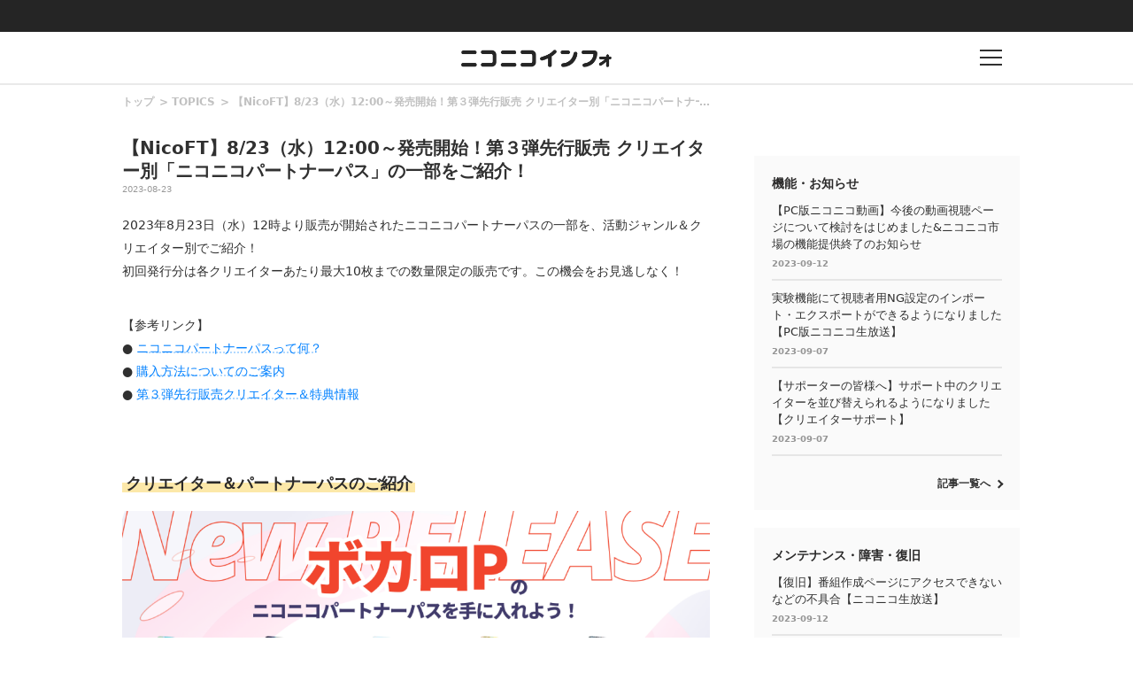

--- FILE ---
content_type: text/html
request_url: https://blog.nicovideo.jp/niconews/201142.html
body_size: 57255
content:
<!DOCTYPE html>
<html>
<head>
<meta http-equiv="Last-Modified" content="Wed, 13 Sep 2023 06:43:12 GMT">
  
  <meta charset="UTF-8">
  <meta name="copyright" content="(C) DWANGO Co., Ltd.">
  <meta name="keywords" content="ニコニコインフォ">
  <meta name="viewport" content="width=device-width,initial-scale=1.0,maximum-scale=1.0,user-scalable=0">
  <meta http-equiv="X-UA-Compatible" content="IE=edge">

  
        <meta name="description" content="2023年8月23日（水）12時より販売が開始されたニコニコパートナーパスの一部を、活動ジャンル＆クリエイター別でご紹介！ 初回発行分は各クリエイターあたり最大10枚までの数量限定の販売です。この機会" />
      <meta name="twitter:card" content="summary_large_image" />
      <meta property="og:title" content="【NicoFT】8/23（水）12:00～発売開始！第３弾先行販売 クリエイター別「ニコニコパートナーパス」の一部をご紹介！｜ニコニコインフォ" />
      <meta property="og:type" content="website" />
      <meta property="og:url" content="https://blog.nicovideo.jp/niconews/201142.html" />
      <meta property="og:image" content="https://blog.nicovideo.jp/niconews/wp-content/uploads/2023/08/f87fa4238d50c8abcab56d6cc04dd9a9-1024x576.png" />
      <meta property="og:description" content="2023年8月23日（水）12時より販売が開始されたニコニコパートナーパスの一部を、活動ジャンル＆クリエイター別でご紹介！ 初回発行分は各クリエイターあたり最大10枚までの数量限定の販売です。この機会" />
      <meta property="og:site_name" content="【NicoFT】8/23（水）12:00～発売開始！第３弾先行販売 クリエイター別「ニコニコパートナーパス」の一部をご紹介！｜ニコニコインフォ" />
      <meta property="og:locale" content="ja_JP" />
  
  
  <!--[if lt IE 9]>
    <script src="/niconews/wp-content/themes/nicoinfo/js/css3-mediaqueries.js" type="text/javascript"></script>
  <![endif]-->  

  <link rel="shortcut icon" href="/niconews/wp-content/themes/nicoinfo/images/favicon.ico">
  <link href="https://fonts.googleapis.com/css?family=Noto+Sans+JP:100,300,400,500,700,900" rel="stylesheet">
  
  <script type="text/javascript" src="/niconews/wp-content/themes/nicoinfo/js/jquery.js" ></script>
  <script type="text/javascript" src="/niconews/wp-content/themes/nicoinfo/js/jquery.cookie.js" ></script>
  <script type="text/javascript" src="/niconews/wp-content/themes/nicoinfo/js/nicosid.js" ></script>
  <script type="text/javascript" src="https://res.ads.nicovideo.jp/assets/js/ads2.js?ref=blog_niconews" charset="utf-8" ></script>


    <script src="https://apis.google.com/js/platform.js" async defer>
      {lang: 'ja'}
    </script>

    <!-- Google Tag Manager --><script>(function(w,d,s,l,i){w[l]=w[l]||[];w[l].push({'gtm.start':
    new Date().getTime(),event:'gtm.js'});var f=d.getElementsByTagName(s)[0],
    j=d.createElement(s),dl=l!='dataLayer'?'&l='+l:'';j.async=true;j.src=
    'https://www.googletagmanager.com/gtm.js?id='+i+dl;f.parentNode.insertBefore(j,f);
    })(window,document,'script','NicoGoogleTagManagerDataLayer','GTM-KXT7G5G');</script>
    <!-- End Google Tag Manager -->


  <script>
    
    window.onCommonHeaderReady = function(commonHeader) {
      commonHeader.mount('#CommonHeader', {
        frontendId: 68,
        site: "blogbbs",
        isUserInfoFetchingOnMountEnabled: true,
        customization: {
          isHeaderPremiumRegisterLinkHidden: true,
          isPremiumDayAppealHidden: true,
          nextUrl: location.href,
          logoutNextUrl: location.href,
          responsiveSwitchingPoint: {width: 769},
          size: {
            maxWidth: "1024px"
          },
          userPanelLinks: [
            {href: "https://www.nicovideo.jp/my/mylist", label: "マイリスト"},
            {href: "https://www.nicovideo.jp/my/fav/user", label: "フォロー中"},
            {href: "https://www.nicovideo.jp/ranking", label: "動画ランキング"},
            {href: "https://live.nicovideo.jp/ranking", label: "生放送ランキング"},
            {href: "https://www.nicovideo.jp/my/history", label: "動画視聴履歴"},
            {href: "https://live.nicovideo.jp/timetable", label: "生放送番組表"},
            {href: "https://www.upload.nicovideo.jp/garage/", label: "投稿動画／動画を投稿する"},
            {href: "https://live2.nicovideo.jp/create", label: "生放送する"}
          ]
        }
      });

      if (commonHeader.isAppRejectionMeasuresEnabled) {
        document.body.classList.add('app-RejectionMeasures')
      }
    };
    
  </script>
  <!--Responsive--><script type="text/javascript" src="https://secure-dcdn.cdn.nimg.jp/common-header/res/2.20.0/responsive/CommonHeaderLoader.min.js"></script>
  <title>【NicoFT】8/23（水）12:00～発売開始！第３弾先行販売 クリエイター別「ニコニコパートナーパス」の一部をご紹介！｜ニコニコインフォ</title>
  <link rel="canonical" href="https://blog.nicovideo.jp/niconews/201142.html">
  <link rel="stylesheet" href="/niconews/wp-content/themes/nicoinfo/css/info.css">
  <link rel="stylesheet" href="/niconews/wp-content/themes/nicoinfo/css/article.css">

  
  
  <script type="text/javascript">
    (function ($) {
      $(function() {
        if ( navigator.userAgent.match(/(iPhone|iPad|iPod|Android)/i)) {
          $('#share-line').css('display', 'list-item');
        }
      });
    })(jQuery);
  </script>
  
</head>

<body>
    
  <!-- Google Tag Manager (noscript) -->
  <noscript><iframe src="https://www.googletagmanager.com/ns.html?id=GTM-KXT7G5G"
  height="0" width="0" style="display:none;visibility:hidden"></iframe></noscript>
  <!-- End Google Tag Manager (noscript) -->
  
  <!-- 共通ヘッダー -->
<div id="CommonHeader"></div>
<!-- //共通ヘッダー -->
  
  <!-- インフォヘッダー -->
  <header class="l-header l-header-area">
	  <div class="l-header l-header-item is-logo">
	    <div class="l-header l-header-logo">
		    <h1><a href="/niconews/"><img src="/niconews/wp-content/themes/nicoinfo/images/niconicoinfo_logo.png" alt="ニコニコインフォ"></a></h1>
	    </div>
	  </div>
	  <div class="l-header l-header-item is-buuton">
	    <div href="" class="l-header l-header-button">
		    <p class="l-header l-header-button-text"></p>
	    </div>
	  </div>
  </header>

  <!-- インフォグローバルメニュー -->
  <div class="l-globalmenu l-globalmenu-area">
    <div class="l-globalmenu l-globalmenu-inner">
      <div class="l-globalmenu l-globalmenu-button"></div>
      <h2 class="l-globalmenu l-globalmenu-heading"><span>CATEGORY</span>カテゴリー</h2>
      
      <nav class="l-globalmenu l-globalmenu-nav">
        <div class="l-globalmenu l-globalmenu-nav-item">
          <h3 class="l-globalmenu l-globalmenu-subheading">
            Special<span>おすすめコンテンツ</span>
          </h3>
          <div class="l-globalmenu l-globalmenu-list">
            <ul>
              <li class="l-globalmenu l-globalmenu-list-item">
                <a href="/niconews/category/topic/">
                  TOPICS
                </a>
              </li>
            </ul>
          </div>
        </div>

        <div class="l-globalmenu l-globalmenu-nav-item">
          <h3 class="l-globalmenu l-globalmenu-subheading">
            Genre<span>ジャンル</span>
          </h3>
          <div class="l-globalmenu l-globalmenu-list">
            <ul>
              
                            <li class="l-globalmenu l-globalmenu-list-item">
                <a href="/niconews/category/ge_anime/">アニメ・声優・漫画</a>
              </li>
                            <li class="l-globalmenu l-globalmenu-list-item">
                <a href="/niconews/category/ge_society/">社会・政治・報道</a>
              </li>
                            <li class="l-globalmenu l-globalmenu-list-item">
                <a href="/niconews/category/ge_music/">音楽・アーティスト・アイドル</a>
              </li>
                            <li class="l-globalmenu l-globalmenu-list-item">
                <a href="/niconews/category/ge_game/">ゲーム</a>
              </li>
                            <li class="l-globalmenu l-globalmenu-list-item">
                <a href="/niconews/category/ge_user/">VOCALOID・VTuber・ユーザークリエイター</a>
              </li>
                            <li class="l-globalmenu l-globalmenu-list-item">
                <a href="/niconews/category/ge_movie/">映画・ドラマ・舞台・2.5次元</a>
              </li>
                            <li class="l-globalmenu l-globalmenu-list-item">
                <a href="/niconews/category/ge_other/">その他</a>
              </li>
              
            </ul>
          </div>
        </div>

        <div class="l-globalmenu l-globalmenu-nav-item">
          <h3 class="l-globalmenu l-globalmenu-subheading">
            Service<span>サービス</span>
          </h3>
          <div class="l-globalmenu l-globalmenu-list">
            <ul>
              
                            <li class="l-globalmenu l-globalmenu-list-item">
                <a href="/niconews/category/se_nicovideo" >動画</a>
              </li>
                            <li class="l-globalmenu l-globalmenu-list-item">
                <a href="http://blog.nicovideo.jp/seiga/" >静画</a>
              </li>
                            <li class="l-globalmenu l-globalmenu-list-item">
                <a href="/niconews/category/se_live" >生放送</a>
              </li>
                            <li class="l-globalmenu l-globalmenu-list-item">
                <a href="/niconews/category/se_app" >ニコニコアプリ</a>
              </li>
                            <li class="l-globalmenu l-globalmenu-list-item">
                <a href="/niconews/category/se_ch" >チャンネル</a>
              </li>
                            <li class="l-globalmenu l-globalmenu-list-item">
                <a href="/niconews/category/pedia" >大百科</a>
              </li>
                            <li class="l-globalmenu l-globalmenu-list-item">
                <a href="/niconews/category/virtualcast" >バーチャルキャスト</a>
              </li>
                            <li class="l-globalmenu l-globalmenu-list-item">
                <a href="/niconews/category/se_n-air" >N Air</a>
              </li>
                            <li class="l-globalmenu l-globalmenu-list-item">
                <a href="/niconews/category/se_3d" >ニコニ立体</a>
              </li>
                            <li class="l-globalmenu l-globalmenu-list-item">
                <a href="/niconews/category/nicoad" >ニコニ広告</a>
              </li>
                            <li class="l-globalmenu l-globalmenu-list-item">
                <a href="/niconews/category/sp_pickup" >スマートフォン・アプリ</a>
              </li>
                            <li class="l-globalmenu l-globalmenu-list-item">
                <a href="/niconews/category/device" >他デバイス</a>
              </li>
                            <li class="l-globalmenu l-globalmenu-list-item">
                <a href="/niconews/category/se_other" >その他</a>
              </li>
              
            </ul>
          </div>
        </div>

        <div class="l-globalmenu l-globalmenu-nav-item">
          <h3 class="l-globalmenu l-globalmenu-subheading">
            Notice<span>お知らせ</span>
          </h3>
          <div class="l-globalmenu l-globalmenu-list">
            <ul>
              <li class="l-globalmenu l-globalmenu-list-item">
                <a href="/niconews/category/ge_function">
                  機能・お知らせ
                </a>
              </li>
              <li class="l-globalmenu l-globalmenu-list-item">
                <a href="/niconews/category/ge_maintenance">
                  メンテナンス・障害・復旧
                </a>                        
              </li>
            </ul>
          </div>
        </div>
      </nav>
    </div>
  </div>



  <!-- コンテンツ -->
  <div class="contents contents-area">
 
    <div class="l-main l-main-area">
      <div class="l-main l-main-inner">
        <div class="article article-area">

          <!-- breadcrumb -->
          <div class="article article-breadcrumb-list">
            <ul class="breadcrumb breadcrumb-list">
              <li class="breadcrumb breadcrumb-list-item">
                <a href="/niconews/">トップ</a>
              </li>
              <li class="breadcrumb breadcrumb-list-item">
                <a href="/niconews/category/topic"> TOPICS</a>
              </li>
              <li class="breadcrumb breadcrumb-list-item">
                <a href="/niconews/201142.html">【NicoFT】8/23（水）12:00～発売開始！第３弾先行販売 クリエイター別「ニコニコパートナーパス」の一部をご紹介！</a>
              </li>
            </ul>
          </div>

          <!-- アーティクル -->
          <article class="article article-wrap">
            <h2 class="article article-heading">【NicoFT】8/23（水）12:00～発売開始！第３弾先行販売 クリエイター別「ニコニコパートナーパス」の一部をご紹介！</h2>
            <div class="article article-date"><p>2023-08-23</p></div>
            <div class="article article-content">
              <p>2023年8月23日（水）12時より販売が開始されたニコニコパートナーパスの一部を、活動ジャンル＆クリエイター別でご紹介！<br>初回発行分は各クリエイターあたり最大10枚までの数量限定の販売です。この機会をお見逃しなく！</p><br><P>【参考リンク】<br>● <a href="https://blog.nicovideo.jp/niconews/189566.html">ニコニコパートナーパスって何？</a><br>● <a href="https://blog.nicovideo.jp/niconews/190545.html">購入方法についてのご案内</a><br>● <a href="https://blog.nicovideo.jp/niconews/195327.html">第３弾先行販売クリエイター＆特典情報</a></p><br><br><div id="one"><h3 class="is-yellow"><span>クリエイター＆パートナーパスのご紹介</span></h3></div><p><img src="/niconews/wp-content/uploads/2023/08/f87fa4238d50c8abcab56d6cc04dd9a9-1024x576.png" alt="作業用" width="1024" height="576" class="aligncenter size-large wp-image-201281" srcset="/niconews/wp-content/uploads/2023/08/f87fa4238d50c8abcab56d6cc04dd9a9-1024x576.png 1024w, /niconews/wp-content/uploads/2023/08/f87fa4238d50c8abcab56d6cc04dd9a9-300x169.png 300w, /niconews/wp-content/uploads/2023/08/f87fa4238d50c8abcab56d6cc04dd9a9-768x432.png 768w, /niconews/wp-content/uploads/2023/08/f87fa4238d50c8abcab56d6cc04dd9a9.png 1280w" sizes="(max-width: 1024px) 100vw, 1024px" /><br><br><img src="/niconews/wp-content/uploads/2023/08/d7b62c63b7a097e948887479f01204a6-150x150.png" alt="アオワイファイ" width="150" height="150" class="aligncenter size-thumbnail wp-image-201283" srcset="/niconews/wp-content/uploads/2023/08/d7b62c63b7a097e948887479f01204a6-150x150.png 150w, /niconews/wp-content/uploads/2023/08/d7b62c63b7a097e948887479f01204a6-300x300.png 300w, /niconews/wp-content/uploads/2023/08/d7b62c63b7a097e948887479f01204a6.png 609w" sizes="(max-width: 150px) 100vw, 150px" /><p><b><font size="+1">アオワイファイ</font></b> <a href="https://www.nicovideo.jp/user/86533708">niconico</a> / <a href="https://twitter.com/ao_WiFi">X（旧Twitter）</a> / <a href="https://nicoft.io/collections/ao_wifi-collection">NicoFT アオワイファイ コレクション</a></p><a href="/niconews/wp-content/uploads/2023/08/b56f4354da5b7002dc7dd61800384b69.png"><img src="/niconews/wp-content/uploads/2023/08/b56f4354da5b7002dc7dd61800384b69-1024x310.png" alt="アオワイファイ様_パス画像1" width="1024" height="310" class="aligncenter size-large wp-image-201284" srcset="/niconews/wp-content/uploads/2023/08/b56f4354da5b7002dc7dd61800384b69-1024x310.png 1024w, /niconews/wp-content/uploads/2023/08/b56f4354da5b7002dc7dd61800384b69-300x91.png 300w, /niconews/wp-content/uploads/2023/08/b56f4354da5b7002dc7dd61800384b69-768x233.png 768w" sizes="(max-width: 1024px) 100vw, 1024px" /></a><p><a href="https://nicoft.io/collections/ao_wifi-collection">&gt;&gt;&gt; アオワイファイのパートナーパスを見にいく</a></p><br><br><img src="/niconews/wp-content/uploads/2023/08/ATLOS-150x150.jpg" alt="ATLOS" width="150" height="150" class="aligncenter size-thumbnail wp-image-201288" srcset="/niconews/wp-content/uploads/2023/08/ATLOS-150x150.jpg 150w, /niconews/wp-content/uploads/2023/08/ATLOS-300x300.jpg 300w, /niconews/wp-content/uploads/2023/08/ATLOS-768x768.jpg 768w, /niconews/wp-content/uploads/2023/08/ATLOS.jpg 1024w" sizes="(max-width: 150px) 100vw, 150px" /><p><b><font size="+1">ATOLS</font></b> <a href="https://www.nicovideo.jp/user/1695193">niconico</a> / <a href="https://twitter.com/ATOLSX">X（旧Twitter）</a> / <a href="https://nicoft.io/collections/atols-collection">NicoFT ATOLS コレクション</a></p><a href="/niconews/wp-content/uploads/2023/08/b56f4354da5b7002dc7dd61800384b69.png"><a href="/niconews/wp-content/uploads/2023/08/c3afd0fbc5eb341d99dae7064c280384.png"><img src="/niconews/wp-content/uploads/2023/08/c3afd0fbc5eb341d99dae7064c280384-1024x313.png" alt="ATOLS様画像4" width="1024" height="313" class="aligncenter size-large wp-image-201289" srcset="/niconews/wp-content/uploads/2023/08/c3afd0fbc5eb341d99dae7064c280384-1024x313.png 1024w, /niconews/wp-content/uploads/2023/08/c3afd0fbc5eb341d99dae7064c280384-300x92.png 300w, /niconews/wp-content/uploads/2023/08/c3afd0fbc5eb341d99dae7064c280384-768x235.png 768w" sizes="(max-width: 1024px) 100vw, 1024px" /></a></a><p><a href="https://nicoft.io/collections/atols-collection">&gt;&gt;&gt; ATOLSのパートナーパスを見にいく</a></p><br><br><img src="/niconews/wp-content/uploads/2023/08/15293c230284119783179d23b005834d-150x150.jpg" alt="きさら" width="150" height="150" class="aligncenter size-thumbnail wp-image-201291" srcset="/niconews/wp-content/uploads/2023/08/15293c230284119783179d23b005834d-150x150.jpg 150w, /niconews/wp-content/uploads/2023/08/15293c230284119783179d23b005834d-300x300.jpg 300w, /niconews/wp-content/uploads/2023/08/15293c230284119783179d23b005834d.jpg 399w" sizes="(max-width: 150px) 100vw, 150px" /><p><b><font size="+1">きさら</font></b> <a href="https://www.nicovideo.jp/user/78626571">niconico</a> / <a href="https://twitter.com/kisalaundry">X（旧Twitter）</a> / <a href="https://nicoft.io/collections/kisalaundry-collection">NicoFT きさら コレクション</a></p><a href="/niconews/wp-content/uploads/2023/08/92367425749a3200671e5776af1f7ec9.png"><img src="/niconews/wp-content/uploads/2023/08/92367425749a3200671e5776af1f7ec9-1024x314.png" alt="きさら様画像5" width="1024" height="314" class="aligncenter size-large wp-image-201293" srcset="/niconews/wp-content/uploads/2023/08/92367425749a3200671e5776af1f7ec9-1024x314.png 1024w, /niconews/wp-content/uploads/2023/08/92367425749a3200671e5776af1f7ec9-300x92.png 300w, /niconews/wp-content/uploads/2023/08/92367425749a3200671e5776af1f7ec9-768x235.png 768w" sizes="(max-width: 1024px) 100vw, 1024px" /></a><p><a href="https://nicoft.io/collections/kisalaundry-collection">&gt;&gt;&gt; きさらのパートナーパスを見にいく</a></p><br><br><img src="/niconews/wp-content/uploads/2023/08/Shu-150x150.jpg" alt="Shu" width="150" height="150" class="aligncenter size-thumbnail wp-image-201295" srcset="/niconews/wp-content/uploads/2023/08/Shu-150x150.jpg 150w, /niconews/wp-content/uploads/2023/08/Shu-300x300.jpg 300w, /niconews/wp-content/uploads/2023/08/Shu.jpg 400w" sizes="(max-width: 150px) 100vw, 150px" /><p><b><font size="+1">Shu</font></b> <a href="https://www.nicovideo.jp/user/116289713">niconico</a> / <a href="https://twitter.com/shu_horiike">X（旧Twitter）</a> / <a href="https://nicoft.io/collections/shu-collection">NicoFT Shu コレクション</a></p><a href="/niconews/wp-content/uploads/2023/08/eb1d0f0b75542e2dfe8084f8b7d27faa.png"><img src="/niconews/wp-content/uploads/2023/08/eb1d0f0b75542e2dfe8084f8b7d27faa-1024x310.png" alt="Shu様画像6" width="1024" height="310" class="aligncenter size-large wp-image-201298" srcset="/niconews/wp-content/uploads/2023/08/eb1d0f0b75542e2dfe8084f8b7d27faa-1024x310.png 1024w, /niconews/wp-content/uploads/2023/08/eb1d0f0b75542e2dfe8084f8b7d27faa-300x91.png 300w, /niconews/wp-content/uploads/2023/08/eb1d0f0b75542e2dfe8084f8b7d27faa-768x233.png 768w" sizes="(max-width: 1024px) 100vw, 1024px" /></a><p><a href="https://nicoft.io/collections/shu-collection">&gt;&gt;&gt; Shuのパートナーパスを見にいく</a></p><br><br><img src="/niconews/wp-content/uploads/2023/08/STEAKA-150x150.jpg" alt="STEAKA" width="150" height="150" class="aligncenter size-thumbnail wp-image-201300" srcset="/niconews/wp-content/uploads/2023/08/STEAKA-150x150.jpg 150w, /niconews/wp-content/uploads/2023/08/STEAKA-300x300.jpg 300w, /niconews/wp-content/uploads/2023/08/STEAKA.jpg 400w" sizes="(max-width: 150px) 100vw, 150px" /><br><p><b><font size="+1">STEAKA</font></b> <a href="https://www.nicovideo.jp/user/122310115">niconico</a> / <a href="https://twitter.com/steaka_id">X（旧Twitter）</a> / <a href="https://nicoft.io/collections/steaka_id-collection">NicoFT STEAKA コレクション</a></p><a href="/niconews/wp-content/uploads/2023/08/0553496a34d45c9a5a31a077ac660bf1.png"><img src="/niconews/wp-content/uploads/2023/08/0553496a34d45c9a5a31a077ac660bf1-1024x312.png" alt="STEAKA様_画像7" width="1024" height="312" class="aligncenter size-large wp-image-201301" srcset="/niconews/wp-content/uploads/2023/08/0553496a34d45c9a5a31a077ac660bf1-1024x312.png 1024w, /niconews/wp-content/uploads/2023/08/0553496a34d45c9a5a31a077ac660bf1-300x91.png 300w, /niconews/wp-content/uploads/2023/08/0553496a34d45c9a5a31a077ac660bf1-768x234.png 768w" sizes="(max-width: 1024px) 100vw, 1024px" /></a><p><a href="https://nicoft.io/collections/steaka_id-collection">&gt;&gt;&gt; STEAKAのパートナーパスを見にいく</a></p><br><div id="two"></div><br><img src="/niconews/wp-content/uploads/2023/08/85c05b2d4d329a9a81bb1c8b1088e36b-1024x576.png" alt="作業用2" width="1024" height="576" class="aligncenter size-large wp-image-201304" srcset="/niconews/wp-content/uploads/2023/08/85c05b2d4d329a9a81bb1c8b1088e36b-1024x576.png 1024w, /niconews/wp-content/uploads/2023/08/85c05b2d4d329a9a81bb1c8b1088e36b-300x169.png 300w, /niconews/wp-content/uploads/2023/08/85c05b2d4d329a9a81bb1c8b1088e36b-768x432.png 768w, /niconews/wp-content/uploads/2023/08/85c05b2d4d329a9a81bb1c8b1088e36b.png 1280w" sizes="(max-width: 1024px) 100vw, 1024px" /><br><br><img src="/niconews/wp-content/uploads/2023/08/sohbana-150x150.jpg" alt="sohbana" width="150" height="150" class="aligncenter size-thumbnail wp-image-201306" srcset="/niconews/wp-content/uploads/2023/08/sohbana-150x150.jpg 150w, /niconews/wp-content/uploads/2023/08/sohbana-300x298.jpg 300w, /niconews/wp-content/uploads/2023/08/sohbana.jpg 590w" sizes="(max-width: 150px) 100vw, 150px" /><p><b><font size="+1">Sohbana</font></b> <a href="https://www.nicovideo.jp/user/75236176">niconico</a> / <a href="https://twitter.com/sohbanasick">X（旧Twitter）</a> / <a href="https://nicoft.io/collections/sohbana-collection">NicoFT Sohbana コレクション</a></p><a href="/niconews/wp-content/uploads/2023/08/69bf879c0ee855600e1581511d37a320.png"><img src="/niconews/wp-content/uploads/2023/08/69bf879c0ee855600e1581511d37a320-1024x312.png" alt="Sohbana様" width="1024" height="312" class="aligncenter size-large wp-image-201430" srcset="/niconews/wp-content/uploads/2023/08/69bf879c0ee855600e1581511d37a320-1024x312.png 1024w, /niconews/wp-content/uploads/2023/08/69bf879c0ee855600e1581511d37a320-300x91.png 300w, /niconews/wp-content/uploads/2023/08/69bf879c0ee855600e1581511d37a320-768x234.png 768w" sizes="(max-width: 1024px) 100vw, 1024px" /></a><p><a href="https://nicoft.io/collections/sohbana-collection">&gt;&gt;&gt; Sohbanaのパートナーパスを見にいく</a></p><br><br><img src="/niconews/wp-content/uploads/2023/08/42127528d37772f620359e5cea6ce4cc-150x150.jpg" alt="なきそ" width="150" height="150" class="aligncenter size-thumbnail wp-image-201308" srcset="/niconews/wp-content/uploads/2023/08/42127528d37772f620359e5cea6ce4cc-150x150.jpg 150w, /niconews/wp-content/uploads/2023/08/42127528d37772f620359e5cea6ce4cc-300x300.jpg 300w, /niconews/wp-content/uploads/2023/08/42127528d37772f620359e5cea6ce4cc.jpg 400w" sizes="(max-width: 150px) 100vw, 150px" /><p><b><font size="+1">なきそ</font></b> <a href="https://www.nicovideo.jp/user/53610183">niconico</a> / <a href="https://twitter.com/7kiso_nakiso">X（旧Twitter）</a> / <a href="https://nicoft.io/collections/7kiso_nakiso-collection">NicoFT なきそ コレクション</a></p><a href="/niconews/wp-content/uploads/2023/08/966562d15de5a4591254ef26e7de41b1.png"><img src="/niconews/wp-content/uploads/2023/08/966562d15de5a4591254ef26e7de41b1-1024x310.png" alt="なきそ様_画像8" width="1024" height="310" class="aligncenter size-large wp-image-201310" srcset="/niconews/wp-content/uploads/2023/08/966562d15de5a4591254ef26e7de41b1-1024x310.png 1024w, /niconews/wp-content/uploads/2023/08/966562d15de5a4591254ef26e7de41b1-300x91.png 300w, /niconews/wp-content/uploads/2023/08/966562d15de5a4591254ef26e7de41b1-768x233.png 768w" sizes="(max-width: 1024px) 100vw, 1024px" /></a><p><a href="https://nicoft.io/collections/7kiso_nakiso-collection">&gt;&gt;&gt; なきそのパートナーパスを見にいく</a></p><br><br><img src="/niconews/wp-content/uploads/2023/08/03ea41ee16d516a2e629f648f5822e34-1-150x150.png" alt="なみぐる" width="150" height="150" class="aligncenter size-thumbnail wp-image-201312" srcset="/niconews/wp-content/uploads/2023/08/03ea41ee16d516a2e629f648f5822e34-1-150x150.png 150w, /niconews/wp-content/uploads/2023/08/03ea41ee16d516a2e629f648f5822e34-1-300x300.png 300w, /niconews/wp-content/uploads/2023/08/03ea41ee16d516a2e629f648f5822e34-1.png 586w" sizes="(max-width: 150px) 100vw, 150px" /><p><b><font size="+1">なみぐる</font></b> <a href="https://www.nicovideo.jp/user/120201228">niconico</a> / <a href="https://twitter.com/namigroove">X（旧Twitter）</a> / <a href="https://nicoft.io/collections/namigroove-collection">NicoFT なみぐる コレクション</a></p><a href="/niconews/wp-content/uploads/2023/08/d85fca78325c8fe9e174bac7d5404ada.png"><img src="/niconews/wp-content/uploads/2023/08/d85fca78325c8fe9e174bac7d5404ada-1024x312.png" alt="なみぐる様_画像9" width="1024" height="312" class="aligncenter size-large wp-image-201314" srcset="/niconews/wp-content/uploads/2023/08/d85fca78325c8fe9e174bac7d5404ada-1024x312.png 1024w, /niconews/wp-content/uploads/2023/08/d85fca78325c8fe9e174bac7d5404ada-300x92.png 300w, /niconews/wp-content/uploads/2023/08/d85fca78325c8fe9e174bac7d5404ada-768x234.png 768w" sizes="(max-width: 1024px) 100vw, 1024px" /></a><p><a href="https://nicoft.io/collections/namigroove-collection">&gt;&gt;&gt; なみぐるのパートナーパスを見にいく</a></p><br><br><img src="/niconews/wp-content/uploads/2023/08/86151448ea3f34b0e3c431bdb060d47f-150x150.jpg" alt="はゆ茶" width="150" height="150" class="aligncenter size-thumbnail wp-image-201317" srcset="/niconews/wp-content/uploads/2023/08/86151448ea3f34b0e3c431bdb060d47f-150x150.jpg 150w, /niconews/wp-content/uploads/2023/08/86151448ea3f34b0e3c431bdb060d47f-300x300.jpg 300w, /niconews/wp-content/uploads/2023/08/86151448ea3f34b0e3c431bdb060d47f.jpg 400w" sizes="(max-width: 150px) 100vw, 150px" /><br><p><b><font size="+1">はゆ茶</font></b> <a href="https://www.nicovideo.jp/user/88678698">niconico</a> / <a href="https://twitter.com/hayutea">X（旧Twitter）</a> / <a href="https://nicoft.io/collections/hayutea-collection">NicoFT はゆ茶 コレクション</a></p><a href="/niconews/wp-content/uploads/2023/08/7b57ceadc68de50eb5ffdd9bfdc93105.png"><img src="/niconews/wp-content/uploads/2023/08/7b57ceadc68de50eb5ffdd9bfdc93105-1024x311.png" alt="はゆ茶様_画像10" width="1024" height="311" class="aligncenter size-large wp-image-201318" srcset="/niconews/wp-content/uploads/2023/08/7b57ceadc68de50eb5ffdd9bfdc93105-1024x311.png 1024w, /niconews/wp-content/uploads/2023/08/7b57ceadc68de50eb5ffdd9bfdc93105-300x91.png 300w, /niconews/wp-content/uploads/2023/08/7b57ceadc68de50eb5ffdd9bfdc93105-768x233.png 768w" sizes="(max-width: 1024px) 100vw, 1024px" /></a><p><a href="https://nicoft.io/collections/hayutea-collection">&gt;&gt;&gt; はゆ茶のパートナーパスを見にいく</a></p><br><br><img src="/niconews/wp-content/uploads/2023/08/IMG_0077-1-150x150.jpg" alt="IMG_0077 (1)" width="150" height="150" class="aligncenter size-thumbnail wp-image-201321" srcset="/niconews/wp-content/uploads/2023/08/IMG_0077-1-150x150.jpg 150w, /niconews/wp-content/uploads/2023/08/IMG_0077-1-300x300.jpg 300w, /niconews/wp-content/uploads/2023/08/IMG_0077-1-768x768.jpg 768w, /niconews/wp-content/uploads/2023/08/IMG_0077-1-1024x1024.jpg 1024w, /niconews/wp-content/uploads/2023/08/IMG_0077-1.jpg 1200w" sizes="(max-width: 150px) 100vw, 150px" /><br><p><b><font size="+1">柊マグネタイト</font></b> <a href="https://www.nicovideo.jp/user/99293918">niconico</a> / <a href="https://twitter.com/hiiragi_magne">X（旧Twitter）</a> / <a href="https://nicoft.io/collections/hiiragi_magne-collection">NicoFT 柊マグネタイト コレクション</a></p><a href="/niconews/wp-content/uploads/2023/08/56cc643d08ff2f7d91b422c44607887b.png"><img src="/niconews/wp-content/uploads/2023/08/56cc643d08ff2f7d91b422c44607887b-1024x310.png" alt="マグネタイト様_画像11" width="1024" height="310" class="aligncenter size-large wp-image-201323" srcset="/niconews/wp-content/uploads/2023/08/56cc643d08ff2f7d91b422c44607887b-1024x310.png 1024w, /niconews/wp-content/uploads/2023/08/56cc643d08ff2f7d91b422c44607887b-300x91.png 300w, /niconews/wp-content/uploads/2023/08/56cc643d08ff2f7d91b422c44607887b-768x233.png 768w" sizes="(max-width: 1024px) 100vw, 1024px" /></a><p><a href="https://nicoft.io/collections/hiiragi_magne-collection">&gt;&gt;&gt; 柊マグネタイトのパートナーパスを見にいく</a></p><br><div id="three"></div><br><img src="/niconews/wp-content/uploads/2023/08/d3d5a556f6d5dc299df1d60cac15fa0a-1024x576.png" alt="作業用3" width="1024" height="576" class="aligncenter size-large wp-image-201325" srcset="/niconews/wp-content/uploads/2023/08/d3d5a556f6d5dc299df1d60cac15fa0a-1024x576.png 1024w, /niconews/wp-content/uploads/2023/08/d3d5a556f6d5dc299df1d60cac15fa0a-300x169.png 300w, /niconews/wp-content/uploads/2023/08/d3d5a556f6d5dc299df1d60cac15fa0a-768x432.png 768w, /niconews/wp-content/uploads/2023/08/d3d5a556f6d5dc299df1d60cac15fa0a.png 1280w" sizes="(max-width: 1024px) 100vw, 1024px" /><br><br><img src="/niconews/wp-content/uploads/2023/08/41e946ba0b8845bb82e16abd96f309a9-150x150.jpg" alt="南ノ南" width="150" height="150" class="aligncenter size-thumbnail wp-image-201326" srcset="/niconews/wp-content/uploads/2023/08/41e946ba0b8845bb82e16abd96f309a9-150x150.jpg 150w, /niconews/wp-content/uploads/2023/08/41e946ba0b8845bb82e16abd96f309a9-300x300.jpg 300w, /niconews/wp-content/uploads/2023/08/41e946ba0b8845bb82e16abd96f309a9.jpg 400w" sizes="(max-width: 150px) 100vw, 150px" /><br><p><b><font size="+1">南ノ南</font></b> <a href="https://www.nicovideo.jp/user/24780222">niconico</a> / <a href="https://twitter.com/mnmno373">X（旧Twitter）</a> / <a href="https://nicoft.io/collections/mnmno373-collection">NicoFT 南ノ南 コレクション</a></p><a href="/niconews/wp-content/uploads/2023/08/9b366bf60ed67d45aa306f9972849c95.png"><img src="/niconews/wp-content/uploads/2023/08/9b366bf60ed67d45aa306f9972849c95-1024x310.png" alt="南ノ南様_画像13" width="1024" height="310" class="aligncenter size-large wp-image-201327" srcset="/niconews/wp-content/uploads/2023/08/9b366bf60ed67d45aa306f9972849c95-1024x310.png 1024w, /niconews/wp-content/uploads/2023/08/9b366bf60ed67d45aa306f9972849c95-300x91.png 300w, /niconews/wp-content/uploads/2023/08/9b366bf60ed67d45aa306f9972849c95-768x233.png 768w, /niconews/wp-content/uploads/2023/08/9b366bf60ed67d45aa306f9972849c95.png 1532w" sizes="(max-width: 1024px) 100vw, 1024px" /></a><p><a href="https://nicoft.io/collections/mnmno373-collection">&gt;&gt;&gt; 南ノ南のパートナーパスを見にいく</a></p><br><br><img src="/niconews/wp-content/uploads/2023/08/4d08f5ea6ee5eebe59fb69219c7c8f77-150x150.jpg" alt="無力P" width="150" height="150" class="aligncenter size-thumbnail wp-image-201329" srcset="/niconews/wp-content/uploads/2023/08/4d08f5ea6ee5eebe59fb69219c7c8f77-150x150.jpg 150w, /niconews/wp-content/uploads/2023/08/4d08f5ea6ee5eebe59fb69219c7c8f77-300x300.jpg 300w, /niconews/wp-content/uploads/2023/08/4d08f5ea6ee5eebe59fb69219c7c8f77-768x768.jpg 768w, /niconews/wp-content/uploads/2023/08/4d08f5ea6ee5eebe59fb69219c7c8f77.jpg 1024w" sizes="(max-width: 150px) 100vw, 150px" /><br><p><b><font size="+1">無力P</font></b> <a href="https://www.nicovideo.jp/user/11701964">niconico</a> / <a href="https://twitter.com/muryokup">X（旧Twitter）</a> / <a href="https://nicoft.io/collections/muryokup-collection">NicoFT 無力P コレクション</a></p><a href="/niconews/wp-content/uploads/2023/08/6a2ec8fa8869029eb47dde6087de7f8c.png"><img src="/niconews/wp-content/uploads/2023/08/6a2ec8fa8869029eb47dde6087de7f8c-1024x317.png" alt="無力P様_画像14" width="1024" height="317" class="aligncenter size-large wp-image-201330" srcset="/niconews/wp-content/uploads/2023/08/6a2ec8fa8869029eb47dde6087de7f8c-1024x317.png 1024w, /niconews/wp-content/uploads/2023/08/6a2ec8fa8869029eb47dde6087de7f8c-300x93.png 300w, /niconews/wp-content/uploads/2023/08/6a2ec8fa8869029eb47dde6087de7f8c-768x238.png 768w" sizes="(max-width: 1024px) 100vw, 1024px" /></a><p><a href="https://nicoft.io/collections/muryokup-collection">&gt;&gt;&gt; 無力Pのパートナーパスを見にいく</a></p><br><br><img src="/niconews/wp-content/uploads/2023/08/79576ce008876b15164ee25728c6887d-150x150.jpg" alt="YASUHIRO(康寛)" width="150" height="150" class="aligncenter size-thumbnail wp-image-201332" srcset="/niconews/wp-content/uploads/2023/08/79576ce008876b15164ee25728c6887d-150x150.jpg 150w, /niconews/wp-content/uploads/2023/08/79576ce008876b15164ee25728c6887d-300x300.jpg 300w, /niconews/wp-content/uploads/2023/08/79576ce008876b15164ee25728c6887d.jpg 400w" sizes="(max-width: 150px) 100vw, 150px" /><br><p><b><font size="+1">YASUHIRO(康寛)</font></b> <a href="https://www.nicovideo.jp/user/9078534">niconico</a> / <a href="https://twitter.com/yasuhiro_vanq">X（旧Twitter）</a> / <a href="https://nicoft.io/collections/yasuhiro_vanq-collection">NicoFT YASUHIRO(康寛) コレクション</a></p><a href="/niconews/wp-content/uploads/2023/08/90e93f0df07aaa7c3962ba1c2e997602.png"><img src="/niconews/wp-content/uploads/2023/08/90e93f0df07aaa7c3962ba1c2e997602-1024x311.png" alt="YASUHIRO様_画像15" width="1024" height="311" class="aligncenter size-large wp-image-201333" srcset="/niconews/wp-content/uploads/2023/08/90e93f0df07aaa7c3962ba1c2e997602-1024x311.png 1024w, /niconews/wp-content/uploads/2023/08/90e93f0df07aaa7c3962ba1c2e997602-300x91.png 300w, /niconews/wp-content/uploads/2023/08/90e93f0df07aaa7c3962ba1c2e997602-768x233.png 768w" sizes="(max-width: 1024px) 100vw, 1024px" /></a><p><a href="https://nicoft.io/collections/yasuhiro_vanq-collection">&gt;&gt;&gt; YASUHIRO(康寛)のパートナーパスを見にいく</a></p><br><br><img src="/niconews/wp-content/uploads/2023/08/2ecf552bf4ffca13977c8e195303006c-150x150.jpg" alt="雪乃イト (1)" width="150" height="150" class="aligncenter size-thumbnail wp-image-201335" srcset="/niconews/wp-content/uploads/2023/08/2ecf552bf4ffca13977c8e195303006c-150x150.jpg 150w, /niconews/wp-content/uploads/2023/08/2ecf552bf4ffca13977c8e195303006c-300x300.jpg 300w, /niconews/wp-content/uploads/2023/08/2ecf552bf4ffca13977c8e195303006c-768x767.jpg 768w, /niconews/wp-content/uploads/2023/08/2ecf552bf4ffca13977c8e195303006c.jpg 961w" sizes="(max-width: 150px) 100vw, 150px" /><br><p><b><font size="+1">雪乃イト</font></b> <a href="https://www.nicovideo.jp/user/119841573">niconico</a> / <a href="https://twitter.com/yukino_ito1218">X（旧Twitter）</a> / <a href="https://nicoft.io/collections/yukino_ito1218-collection">NicoFT 雪乃イト コレクション</a></p><a href="/niconews/wp-content/uploads/2023/08/5991783f3bca3f5dfb902b159bddd03a.png"><img src="/niconews/wp-content/uploads/2023/08/5991783f3bca3f5dfb902b159bddd03a-1024x310.png" alt="雪乃イト様_" width="1024" height="310" class="aligncenter size-large wp-image-201336" srcset="/niconews/wp-content/uploads/2023/08/5991783f3bca3f5dfb902b159bddd03a-1024x310.png 1024w, /niconews/wp-content/uploads/2023/08/5991783f3bca3f5dfb902b159bddd03a-300x91.png 300w, /niconews/wp-content/uploads/2023/08/5991783f3bca3f5dfb902b159bddd03a-768x232.png 768w" sizes="(max-width: 1024px) 100vw, 1024px" /></a><p><a href="https://nicoft.io/collections/yukino_ito1218-collection">&gt;&gt;&gt; 雪乃イトのパートナーパスを見にいく</a></p><br><br><br><br><br><br><br><br><br><br><br><br><br><br>
            </div>
          </article>
        </div>
      </div>

      <!-- SHARE -->
      <div class="article article-sns">
        <p class="article article-sns-title">SHARE</p>
        <ul class="article article-sns-list">
          <li class="article article-sns-list-item">
            <a target="_blank" href="https://twitter.com/share?url=https://blog.nicovideo.jp/niconews/201142.html&amp;text=%E3%80%90NicoFT%E3%80%918%2F23%EF%BC%88%E6%B0%B4%EF%BC%8912%3A00%EF%BD%9E%E7%99%BA%E5%A3%B2%E9%96%8B%E5%A7%8B%EF%BC%81%E7%AC%AC%EF%BC%93%E5%BC%BE%E5%85%88%E8%A1%8C%E8%B2%A9%E5%A3%B2+%E3%82%AF%E3%83%AA%E3%82%A8%E3%82%A4%E3%82%BF%E3%83%BC%E5%88%A5%E3%80%8C%E3%83%8B%E3%82%B3%E3%83%8B%E3%82%B3%E3%83%91%E3%83%BC%E3%83%88%E3%83%8A%E3%83%BC%E3%83%91%E3%82%B9%E3%80%8D%E3%81%AE%E4%B8%80%E9%83%A8%E3%82%92%E3%81%94%E7%B4%B9%E4%BB%8B%EF%BC%81">
              <img src="/niconews/wp-content/themes/nicoinfo/images/article_sns_tw.png" alt="twitter">
            </a>
          </li>
          <li class="article article-sns-list-item">
            <a target="_blank" href="https://www.facebook.com/sharer/sharer.php?u=https://blog.nicovideo.jp/niconews/201142.html">
              <img src="/niconews/wp-content/themes/nicoinfo/images/article_sns_fb.png" alt="facebook">
            </a>
          </li>
          <li class="article article-sns-list-item">
            <a target="_blank" href="https://b.hatena.ne.jp/add?mode=confirm&url=https://blog.nicovideo.jp/niconews/201142.html&title=%E3%80%90NicoFT%E3%80%918%2F23%EF%BC%88%E6%B0%B4%EF%BC%8912%3A00%EF%BD%9E%E7%99%BA%E5%A3%B2%E9%96%8B%E5%A7%8B%EF%BC%81%E7%AC%AC%EF%BC%93%E5%BC%BE%E5%85%88%E8%A1%8C%E8%B2%A9%E5%A3%B2+%E3%82%AF%E3%83%AA%E3%82%A8%E3%82%A4%E3%82%BF%E3%83%BC%E5%88%A5%E3%80%8C%E3%83%8B%E3%82%B3%E3%83%8B%E3%82%B3%E3%83%91%E3%83%BC%E3%83%88%E3%83%8A%E3%83%BC%E3%83%91%E3%82%B9%E3%80%8D%E3%81%AE%E4%B8%80%E9%83%A8%E3%82%92%E3%81%94%E7%B4%B9%E4%BB%8B%EF%BC%81">
              <img src="/niconews/wp-content/themes/nicoinfo/images/article_sns_hatena.png" alt="hatena">
            </a>
          </li>
          <li class="article article-sns-list-item" id='share-line' style="display : none;">
            <a target="_blank" href="http://line.me/R/msg/text/?https://blog.nicovideo.jp/niconews/201142.html">
              <img src="/niconews/wp-content/themes/nicoinfo/images/article_sns_ln.png" alt="line">
            </a>
          </li>
        </ul>
      </div>

      <!-- 関連 -->
      <div class="l-main l-main-inner" data-name="related-articles">
        <div class="l-main l-main-item">
          <h2 class="l-main l-main-heading">関連記事</h2>
          <ul class="l-main l-main-list2">

                        <li class="l-main l-main-list2-item">
              <a href="/niconews/202837.html">
                <p class="l-main l-main-list2-title">関東大震災から100年。 文化財保護のこれまでとこれからを考える番組をお届け【ニコニコ美術館】</p>
                <p class="l-main l-main-list2-date">2023-09-12</p>
              </a>
            </li>
                        <li class="l-main l-main-list2-item">
              <a href="/niconews/202809.html">
                <p class="l-main l-main-list2-title">fripSideの過去のニコニコ生放送での歌唱シーン、ライブ映像を集めた映像番組を放送</p>
                <p class="l-main l-main-list2-date">2023-09-12</p>
              </a>
            </li>
                        <li class="l-main l-main-list2-item">
              <a href="/niconews/202775.html">
                <p class="l-main l-main-list2-title">水樹奈々 生出演「NANA MIZUKI LIVE PARADE 2023」振り返り特番</p>
                <p class="l-main l-main-list2-date">2023-09-12</p>
              </a>
            </li>
                        <li class="l-main l-main-list2-item">
              <a href="/niconews/202569.html">
                <p class="l-main l-main-list2-title">音街ウナお笑いコンテスト 開催！10/10まで漫才・コント・落語・ピン芸・歌ネタなどをテーマにした参加動画を大募集</p>
                <p class="l-main l-main-list2-date">2023-09-12</p>
              </a>
            </li>
            
          </ul>

          <div class="link link-arrow is-right">
            <a href="/niconews/category/topic">記事一覧へ</a>
          </div>
        </div>
      </div>
    </div>

    <!-- サブ -->
      


<script type="text/javascript" charset="utf-8">
  function getDeviceCategory() {
    var ua = navigator.userAgent;
    if ( ua.match(/(iPhone|iPad|iPod)/i)) {
      return 'ios';
    }
    if ( ua.indexOf('Android') > 0 ) {
      return 'andriod';
    }
    return 'pc';
  }
</script>

<div class="l-aside l-aside-area">
  <!-- 広告 -->
  <div class="l-aside l-aside-item">

    <!-- PC -->
    <div id="web_pc_prime">
      
      <script type="text/javascript" charset="utf-8">
      if( getDeviceCategory() == 'pc' ){
        new Ads.Advertisement({
          'zone': 105
        }).set('web_pc_prime');
      }
      </script>
      
    </div>

    <!-- SP-iOS -->
    <div id="sp_ios_web_info_300x250_middle_south">
      
      <script type="text/javascript" charset="utf-8">
      if( getDeviceCategory() == 'ios' ){
        new Ads.Advertisement({
            'zone': 1282
        }).set('sp_ios_web_info_300x250_middle_south');
      }
      </script>
      
    </div>

    <!-- SP-Android -->
    <div id="sp_android_web_info_300x250_middle_south">
      
      <script type="text/javascript" charset="utf-8">
      if( getDeviceCategory() == 'andriod' ){
        new Ads.Advertisement({
          'zone': 1284
        }).set('sp_android_web_info_300x250_middle_south');
      }
      </script>
      
    </div>
  </div>
  

  <!-- 機能・お知らせ -->
  <div class="l-aside l-aside-item is-pc">
    <div class="l-aside l-aside-item-inner">
      <h2 class="l-aside l-aside-heading">機能・お知らせ</h2>
      <ul class="l-aside l-aside-list2">
                <li class="l-aside l-aside-list2-item">
          <a href="/niconews/201081.html">
            <p class="l-aside l-aside-list2-title">【PC版ニコニコ動画】今後の動画視聴ページについて検討をはじめました&amp;ニコニコ市場の機能提供終了のお知らせ</p>
            <p class="l-aside l-aside-list2-date">2023-09-12</p>
          </a>
        </li>
                <li class="l-aside l-aside-list2-item">
          <a href="/niconews/202444.html">
            <p class="l-aside l-aside-list2-title">実験機能にて視聴者用NG設定のインポート・エクスポートができるようになりました【PC版ニコニコ生放送】</p>
            <p class="l-aside l-aside-list2-date">2023-09-07</p>
          </a>
        </li>
                <li class="l-aside l-aside-list2-item">
          <a href="/niconews/202498.html">
            <p class="l-aside l-aside-list2-title">【サポーターの皆様へ】サポート中のクリエイターを並び替えられるようになりました【クリエイターサポート】</p>
            <p class="l-aside l-aside-list2-date">2023-09-07</p>
          </a>
        </li>
        
      </ul>

      <div class="link link-arrow is-right">
        <a href="/niconews/category/ge_function">記事一覧へ</a>
      </div>
    </div>
  </div>


  <!-- メンテナンス・障害・復旧 -->
  <div class="l-aside l-aside-item is-pc">
    <div class="l-aside l-aside-item-inner">
      <h2 class="l-aside l-aside-heading">メンテナンス・障害・復旧</h2>
      <ul class="l-aside l-aside-list2">
                <li class="l-aside l-aside-list2-item">
          <a href="/niconews/202801.html">
            <p class="l-aside l-aside-list2-title">【復旧】番組作成ページにアクセスできないなどの不具合【ニコニコ生放送】</p>
            <p class="l-aside l-aside-list2-date">2023-09-12</p>
          </a>
        </li>
                <li class="l-aside l-aside-list2-item">
          <a href="/niconews/202719.html">
            <p class="l-aside l-aside-list2-title">【NicoFT】一部ユーザーがGoogle ChromeでTorus walletにログインできない不具合</p>
            <p class="l-aside l-aside-list2-date">2023-09-11</p>
          </a>
        </li>
                <li class="l-aside l-aside-list2-item">
          <a href="/niconews/202354.html">
            <p class="l-aside l-aside-list2-title">【復旧】週間・月間ランキングで非表示にしたユーザーの動画が表示される不具合【PC版ニコニコ動画】</p>
            <p class="l-aside l-aside-list2-date">2023-09-06</p>
          </a>
        </li>
        
      </ul>

      <div class="link link-arrow is-right">
        <a href="/niconews/category/ge_maintenance">記事一覧へ</a>
      </div>
    </div>
  </div>


  <!-- PR -->
  <div class="l-aside l-aside-item is-pc">
    <div class="l-aside l-aside-item-inner">
      <!-- === 広告 === -->
      <h2 class="l-aside l-aside-prlist-title">PR</h2>
      <ul id="web_pc_prtext" class="l-aside l-aside-prlist"></ul>
      
      <script type="text/javascript" charset="utf-8">
        new Ads.Advertisement({zone: 132, count: 3}).set('web_pc_prtext', function () {
          return [ '<li class="l-aside l-aside-prlist-item">', this.link(this.getBannertext()), '</li>'].join("\n");
        });
      </script>
      
    </div>
  </div>

  <!-- バナー広告 -->
  <div class="l-aside l-aside-item is-pc">
    <div id="web_pc_360">
      
      <script type="text/javascript" charset="utf-8">
      new Ads.Advertisement({
          'zone': 153
      }).set('web_pc_360', function () {
          return [
          this.getTag(), '<br>',
          this.link(this.getBannertext().replace(/\r\n/g, '<br>'))
          ].join("\n");
      });
      </script>
      
    </div>
  </div>


  <!-- バナー広告 -->
  <div class="l-aside l-aside-item">
     
    <!-- PC -->
    <div id="info_pc_box">
      
      <script type="text/javascript">
       if( getDeviceCategory() == 'pc' ){
          var ad = new Ads.Advertisement({
            'zone': 232
          }).set('info_pc_box');
       }
      </script>
      
    </div>

    <!-- SP-iOS -->
    <div id="sp_ios_web_info_300x250_south">
      
      <script type="text/javascript" charset="utf-8">
        if( getDeviceCategory() == 'ios' ){
          new Ads.Advertisement({
            'zone': 1283
          }).set('sp_ios_web_info_300x250_south');
        }
      </script>
      
    </div>

    <!-- SP-Android -->
    <div id="sp_android_web_info_300x250_south">
      
      <script type="text/javascript" charset="utf-8">
        if( getDeviceCategory() == 'andriod' ){
          new Ads.Advertisement({
            'zone': 1285
          }).set('sp_android_web_info_300x250_south');
        }
      </script>
      
    </div>
  </div>
</div>

  </div>
  
  
  <!-- フッター -->
  
<footer class="l-footer l-footer-area">
  <div class="l-footer l-footer-inner">
    
    <h2 class="l-footer l-footer-heading"><span>CATEGORY</span>カテゴリー</h2>
            
        <nav class="l-footer l-footer-nav">
            <div class="l-footer l-footer-nav-item">
                <h3 class="l-footer l-footer-subheading">
                   Special<span>おすすめコンテンツ</span>
                </h3>
                <ul class="l-footer l-footer-nav-list">
                    <li class="l-footer l-footer-nav-list-item">
                        <a href="/niconews/category/topic/">
                            TOPICS
                        </a>
                    </li>
                </ul>
            </div>
            <div class="l-footer l-footer-nav-item is-genre">
                <h3 class="l-footer l-footer-subheading">Genre<span>ジャンル</span></h3>               

                <ul class="l-footer l-footer-nav-list">
                
                                <li class="l-footer l-footer-nav-list-item">
                    <a href="/niconews/category/ge_anime/">アニメ・声優・漫画</a>
                </li>
                                <li class="l-footer l-footer-nav-list-item">
                    <a href="/niconews/category/ge_society/">社会・政治・報道</a>
                </li>
                                <li class="l-footer l-footer-nav-list-item">
                    <a href="/niconews/category/ge_music/">音楽・アーティスト・アイドル</a>
                </li>
                                <li class="l-footer l-footer-nav-list-item">
                    <a href="/niconews/category/ge_game/">ゲーム</a>
                </li>
                                <li class="l-footer l-footer-nav-list-item">
                    <a href="/niconews/category/ge_user/">VOCALOID・VTuber・ユーザークリエイター</a>
                </li>
                                <li class="l-footer l-footer-nav-list-item">
                    <a href="/niconews/category/ge_movie/">映画・ドラマ・舞台・2.5次元</a>
                </li>
                                <li class="l-footer l-footer-nav-list-item">
                    <a href="/niconews/category/ge_other/">その他</a>
                </li>
                
            </div>

            <div class="l-footer l-footer-nav-item is-service">
              <h3 class="l-footer l-footer-subheading">Service<span>サービス</span></h3>
              
              
                                                                                <ul class="l-footer l-footer-nav-list">
                                  <li class="l-footer l-footer-nav-list-item">
                                        <a href="/niconews/category/se_nicovideo" >動画</a>
                                        </li>
                                                              <li class="l-footer l-footer-nav-list-item">
                                        <a href="http://blog.nicovideo.jp/seiga/" class="link link-outside is-white" target="_blank">静画</a>
                                        </li>
                                                              <li class="l-footer l-footer-nav-list-item">
                                        <a href="/niconews/category/se_live" >生放送</a>
                                        </li>
                                                              <li class="l-footer l-footer-nav-list-item">
                                        <a href="/niconews/category/se_app" >ニコニコアプリ</a>
                                        </li>
                                                              <li class="l-footer l-footer-nav-list-item">
                                        <a href="/niconews/category/se_ch" >チャンネル</a>
                                        </li>
                                                              <li class="l-footer l-footer-nav-list-item">
                                        <a href="/niconews/category/pedia" >大百科</a>
                                        </li>
                                                              <li class="l-footer l-footer-nav-list-item">
                                        <a href="/niconews/category/virtualcast" >バーチャルキャスト</a>
                                        </li>
                                                              <li class="l-footer l-footer-nav-list-item">
                                        <a href="/niconews/category/se_n-air" >N Air</a>
                                        </li>
                                                              <li class="l-footer l-footer-nav-list-item">
                                        <a href="/niconews/category/se_3d" >ニコニ立体</a>
                                        </li>
                                                                                  </ul>
                                    <ul class="l-footer l-footer-nav-list">
                                  <li class="l-footer l-footer-nav-list-item">
                                        <a href="/niconews/category/nicoad" >ニコニ広告</a>
                                        </li>
                                                              <li class="l-footer l-footer-nav-list-item">
                                        <a href="/niconews/category/sp_pickup" >スマートフォン・アプリ</a>
                                        </li>
                                                              <li class="l-footer l-footer-nav-list-item">
                                        <a href="/niconews/category/device" >他デバイス</a>
                                        </li>
                                                              <li class="l-footer l-footer-nav-list-item">
                                        <a href="/niconews/category/se_other" >その他</a>
                                        </li>
              
              </ul>
            </div>


            <div class="l-footer l-footer-nav-item">
                <h3 class="l-footer l-footer-subheading">Notice<span>お知らせ</span></h3>
                <ul class="l-footer l-footer-nav-list">
                    <li class="l-footer l-footer-nav-list-item">
                        <a href="/niconews/category/ge_function">機能・お知らせ</a>
                    </li>
                    <li class="l-footer l-footer-nav-list-item">
                        <a href="/niconews/category/ge_maintenance">メンテナンス・障害・復旧</a>                        
                    </li>
                </ul>
            </div>
        </nav>
        <div class="l-footer l-footer-text">
            <div class="l-footer l-footer-sns">
                <ul class="l-footer l-footer-sns-list">
                    <li class="l-footer l-footer-sns-item">
                        <a href="https://twitter.com/nico_nico_info" title="ニコニコインフォをフォロー" target="_blank">
                            <img src="/niconews/wp-content/themes/nicoinfo/images/footer/footer_sns_tw.png" alt="twitter">
                        </a>
                    </li>
                    <li class="l-footer l-footer-sns-item">
                        <a href="https://www.facebook.com/niconico.official" title="Facebookページへ" target="_blank">
                            <img src="/niconews/wp-content/themes/nicoinfo/images/footer/footer_sns_fb.png" alt="facebook">
                        </a>
                    </li>
                    <li class="l-footer l-footer-sns-item">
                        <a href="https://blog.nicovideo.jp/niconews/index.xml" title="ニコニコインフォをキャッチ" target="_blank">
                            <img src="/niconews/wp-content/themes/nicoinfo/images/footer/footer_sns_feed.png" alt="feed">
                        </a>
                    </li>
                </ul>
                <div class="l-footer l-footer-sns-item">
                    <p>Twitterは、Twitter,Inc.,の商標であり、認可を得て使用しています。</p>
                </div>
            </div>
            <p class="l-footer l-footer-copyright">
                &copy; DWANGO Co., Ltd.
            </p>
        </div>
    </div>


</footer>
 
  <script type="text/javascript" src="/niconews/wp-content/themes/nicoinfo/js/vender.js"></script>
</body>
</html>